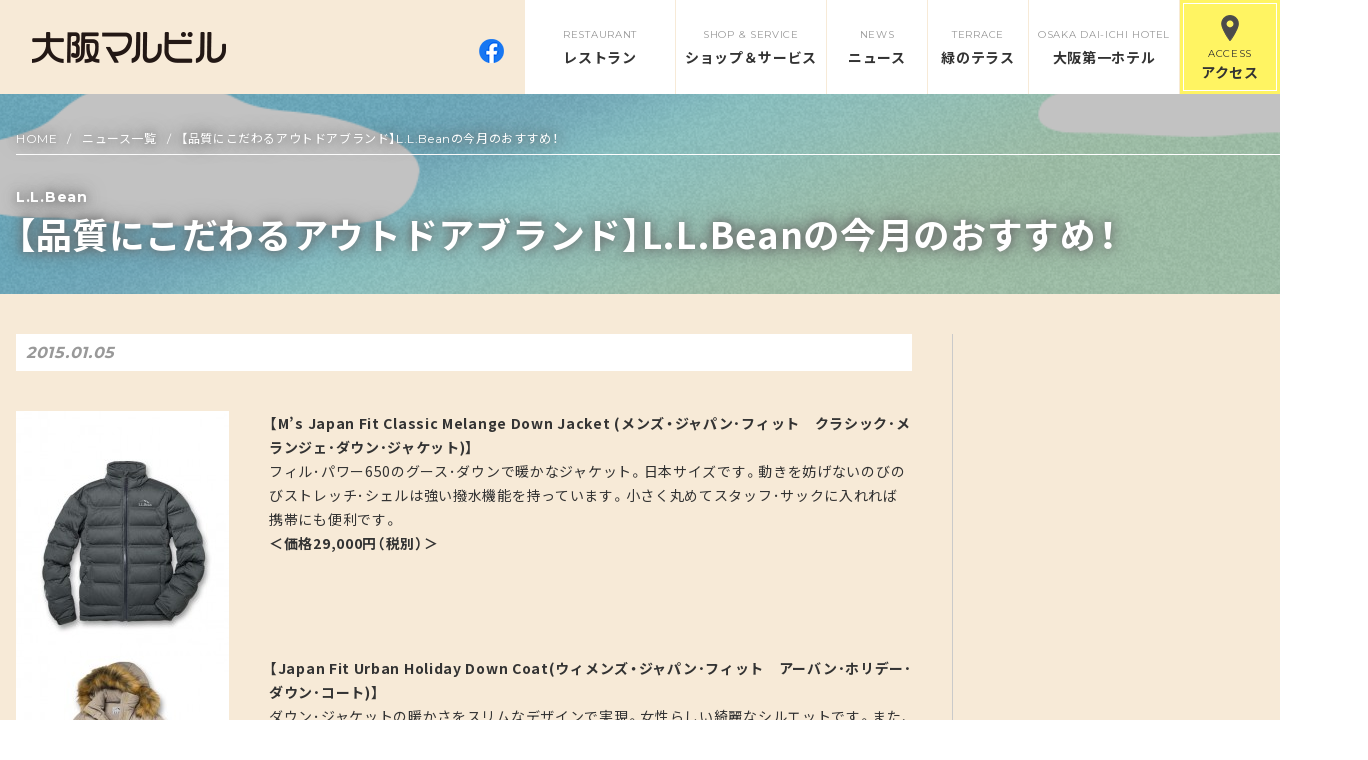

--- FILE ---
content_type: text/html; charset=UTF-8
request_url: https://www.marubiru.com/6815
body_size: 8660
content:
<!DOCTYPE HTML>
<html lang="ja">
<head>
<!-- Google tag (gtag.js) -->
<script async src="https://www.googletagmanager.com/gtag/js?id=G-FYNFFF8J2Y"></script>
<script>
  window.dataLayer = window.dataLayer || [];
  function gtag(){dataLayer.push(arguments);}
  gtag('js', new Date());

  gtag('config', 'G-FYNFFF8J2Y');
</script>
<meta charset="UTF-8">
<meta name="viewport" content="width=device-width, initial-scale=1.0" />
<meta name="format-detection" content="telephone=no">
<link rel="shortcut icon" href="https://www.marubiru.com/wp-content/themes/marubiru/img/favicon.ico">

<!-- noindex指定 -->

<!-- CSS -->
<link rel="stylesheet" href="https://www.marubiru.com/wp-content/themes/marubiru/style.css" media="all"><!-- reset.css -->
<link rel="stylesheet" href="https://www.marubiru.com/wp-content/themes/marubiru/css/common.css" media="all">








<link rel="stylesheet" href="https://www.marubiru.com/wp-content/themes/marubiru/css/news.css" media="all">








<script src="https://www.marubiru.com/wp-content/themes/marubiru/js/picturefill.min.js"></script>
<script>
	// Picture element HTML5 shiv
	document.createElement( "picture" );
</script>

<!-- title設定 -->
<title>  【品質にこだわるアウトドアブランド】L.L.Beanの今月のおすすめ！ | ＜公式＞大阪マルビル | 大阪駅より徒歩3分
</title>

<meta name="keywords" content="大阪,レストラン,ホテル,梅田,宴会,パーティ,クーポン,大阪駅,大阪マルビル,マルビル,大阪第一ホテル
">

<meta name="description" content="JR大阪駅前、大阪マルビル のニュース。館内各店のお知らせ、最新ニュースをお届けします。
">

<meta name='robots' content='max-image-preview:large' />
<link rel='dns-prefetch' href='//ajax.googleapis.com' />
<link rel='stylesheet' id='wp-block-library-css' href='https://www.marubiru.com/wp-includes/css/dist/block-library/style.min.css?ver=6.2.8' type='text/css' media='all' />
<link rel='stylesheet' id='classic-theme-styles-css' href='https://www.marubiru.com/wp-includes/css/classic-themes.min.css?ver=6.2.8' type='text/css' media='all' />
<style id='global-styles-inline-css' type='text/css'>
body{--wp--preset--color--black: #000000;--wp--preset--color--cyan-bluish-gray: #abb8c3;--wp--preset--color--white: #ffffff;--wp--preset--color--pale-pink: #f78da7;--wp--preset--color--vivid-red: #cf2e2e;--wp--preset--color--luminous-vivid-orange: #ff6900;--wp--preset--color--luminous-vivid-amber: #fcb900;--wp--preset--color--light-green-cyan: #7bdcb5;--wp--preset--color--vivid-green-cyan: #00d084;--wp--preset--color--pale-cyan-blue: #8ed1fc;--wp--preset--color--vivid-cyan-blue: #0693e3;--wp--preset--color--vivid-purple: #9b51e0;--wp--preset--gradient--vivid-cyan-blue-to-vivid-purple: linear-gradient(135deg,rgba(6,147,227,1) 0%,rgb(155,81,224) 100%);--wp--preset--gradient--light-green-cyan-to-vivid-green-cyan: linear-gradient(135deg,rgb(122,220,180) 0%,rgb(0,208,130) 100%);--wp--preset--gradient--luminous-vivid-amber-to-luminous-vivid-orange: linear-gradient(135deg,rgba(252,185,0,1) 0%,rgba(255,105,0,1) 100%);--wp--preset--gradient--luminous-vivid-orange-to-vivid-red: linear-gradient(135deg,rgba(255,105,0,1) 0%,rgb(207,46,46) 100%);--wp--preset--gradient--very-light-gray-to-cyan-bluish-gray: linear-gradient(135deg,rgb(238,238,238) 0%,rgb(169,184,195) 100%);--wp--preset--gradient--cool-to-warm-spectrum: linear-gradient(135deg,rgb(74,234,220) 0%,rgb(151,120,209) 20%,rgb(207,42,186) 40%,rgb(238,44,130) 60%,rgb(251,105,98) 80%,rgb(254,248,76) 100%);--wp--preset--gradient--blush-light-purple: linear-gradient(135deg,rgb(255,206,236) 0%,rgb(152,150,240) 100%);--wp--preset--gradient--blush-bordeaux: linear-gradient(135deg,rgb(254,205,165) 0%,rgb(254,45,45) 50%,rgb(107,0,62) 100%);--wp--preset--gradient--luminous-dusk: linear-gradient(135deg,rgb(255,203,112) 0%,rgb(199,81,192) 50%,rgb(65,88,208) 100%);--wp--preset--gradient--pale-ocean: linear-gradient(135deg,rgb(255,245,203) 0%,rgb(182,227,212) 50%,rgb(51,167,181) 100%);--wp--preset--gradient--electric-grass: linear-gradient(135deg,rgb(202,248,128) 0%,rgb(113,206,126) 100%);--wp--preset--gradient--midnight: linear-gradient(135deg,rgb(2,3,129) 0%,rgb(40,116,252) 100%);--wp--preset--duotone--dark-grayscale: url('#wp-duotone-dark-grayscale');--wp--preset--duotone--grayscale: url('#wp-duotone-grayscale');--wp--preset--duotone--purple-yellow: url('#wp-duotone-purple-yellow');--wp--preset--duotone--blue-red: url('#wp-duotone-blue-red');--wp--preset--duotone--midnight: url('#wp-duotone-midnight');--wp--preset--duotone--magenta-yellow: url('#wp-duotone-magenta-yellow');--wp--preset--duotone--purple-green: url('#wp-duotone-purple-green');--wp--preset--duotone--blue-orange: url('#wp-duotone-blue-orange');--wp--preset--font-size--small: 13px;--wp--preset--font-size--medium: 20px;--wp--preset--font-size--large: 36px;--wp--preset--font-size--x-large: 42px;--wp--preset--spacing--20: 0.44rem;--wp--preset--spacing--30: 0.67rem;--wp--preset--spacing--40: 1rem;--wp--preset--spacing--50: 1.5rem;--wp--preset--spacing--60: 2.25rem;--wp--preset--spacing--70: 3.38rem;--wp--preset--spacing--80: 5.06rem;--wp--preset--shadow--natural: 6px 6px 9px rgba(0, 0, 0, 0.2);--wp--preset--shadow--deep: 12px 12px 50px rgba(0, 0, 0, 0.4);--wp--preset--shadow--sharp: 6px 6px 0px rgba(0, 0, 0, 0.2);--wp--preset--shadow--outlined: 6px 6px 0px -3px rgba(255, 255, 255, 1), 6px 6px rgba(0, 0, 0, 1);--wp--preset--shadow--crisp: 6px 6px 0px rgba(0, 0, 0, 1);}:where(.is-layout-flex){gap: 0.5em;}body .is-layout-flow > .alignleft{float: left;margin-inline-start: 0;margin-inline-end: 2em;}body .is-layout-flow > .alignright{float: right;margin-inline-start: 2em;margin-inline-end: 0;}body .is-layout-flow > .aligncenter{margin-left: auto !important;margin-right: auto !important;}body .is-layout-constrained > .alignleft{float: left;margin-inline-start: 0;margin-inline-end: 2em;}body .is-layout-constrained > .alignright{float: right;margin-inline-start: 2em;margin-inline-end: 0;}body .is-layout-constrained > .aligncenter{margin-left: auto !important;margin-right: auto !important;}body .is-layout-constrained > :where(:not(.alignleft):not(.alignright):not(.alignfull)){max-width: var(--wp--style--global--content-size);margin-left: auto !important;margin-right: auto !important;}body .is-layout-constrained > .alignwide{max-width: var(--wp--style--global--wide-size);}body .is-layout-flex{display: flex;}body .is-layout-flex{flex-wrap: wrap;align-items: center;}body .is-layout-flex > *{margin: 0;}:where(.wp-block-columns.is-layout-flex){gap: 2em;}.has-black-color{color: var(--wp--preset--color--black) !important;}.has-cyan-bluish-gray-color{color: var(--wp--preset--color--cyan-bluish-gray) !important;}.has-white-color{color: var(--wp--preset--color--white) !important;}.has-pale-pink-color{color: var(--wp--preset--color--pale-pink) !important;}.has-vivid-red-color{color: var(--wp--preset--color--vivid-red) !important;}.has-luminous-vivid-orange-color{color: var(--wp--preset--color--luminous-vivid-orange) !important;}.has-luminous-vivid-amber-color{color: var(--wp--preset--color--luminous-vivid-amber) !important;}.has-light-green-cyan-color{color: var(--wp--preset--color--light-green-cyan) !important;}.has-vivid-green-cyan-color{color: var(--wp--preset--color--vivid-green-cyan) !important;}.has-pale-cyan-blue-color{color: var(--wp--preset--color--pale-cyan-blue) !important;}.has-vivid-cyan-blue-color{color: var(--wp--preset--color--vivid-cyan-blue) !important;}.has-vivid-purple-color{color: var(--wp--preset--color--vivid-purple) !important;}.has-black-background-color{background-color: var(--wp--preset--color--black) !important;}.has-cyan-bluish-gray-background-color{background-color: var(--wp--preset--color--cyan-bluish-gray) !important;}.has-white-background-color{background-color: var(--wp--preset--color--white) !important;}.has-pale-pink-background-color{background-color: var(--wp--preset--color--pale-pink) !important;}.has-vivid-red-background-color{background-color: var(--wp--preset--color--vivid-red) !important;}.has-luminous-vivid-orange-background-color{background-color: var(--wp--preset--color--luminous-vivid-orange) !important;}.has-luminous-vivid-amber-background-color{background-color: var(--wp--preset--color--luminous-vivid-amber) !important;}.has-light-green-cyan-background-color{background-color: var(--wp--preset--color--light-green-cyan) !important;}.has-vivid-green-cyan-background-color{background-color: var(--wp--preset--color--vivid-green-cyan) !important;}.has-pale-cyan-blue-background-color{background-color: var(--wp--preset--color--pale-cyan-blue) !important;}.has-vivid-cyan-blue-background-color{background-color: var(--wp--preset--color--vivid-cyan-blue) !important;}.has-vivid-purple-background-color{background-color: var(--wp--preset--color--vivid-purple) !important;}.has-black-border-color{border-color: var(--wp--preset--color--black) !important;}.has-cyan-bluish-gray-border-color{border-color: var(--wp--preset--color--cyan-bluish-gray) !important;}.has-white-border-color{border-color: var(--wp--preset--color--white) !important;}.has-pale-pink-border-color{border-color: var(--wp--preset--color--pale-pink) !important;}.has-vivid-red-border-color{border-color: var(--wp--preset--color--vivid-red) !important;}.has-luminous-vivid-orange-border-color{border-color: var(--wp--preset--color--luminous-vivid-orange) !important;}.has-luminous-vivid-amber-border-color{border-color: var(--wp--preset--color--luminous-vivid-amber) !important;}.has-light-green-cyan-border-color{border-color: var(--wp--preset--color--light-green-cyan) !important;}.has-vivid-green-cyan-border-color{border-color: var(--wp--preset--color--vivid-green-cyan) !important;}.has-pale-cyan-blue-border-color{border-color: var(--wp--preset--color--pale-cyan-blue) !important;}.has-vivid-cyan-blue-border-color{border-color: var(--wp--preset--color--vivid-cyan-blue) !important;}.has-vivid-purple-border-color{border-color: var(--wp--preset--color--vivid-purple) !important;}.has-vivid-cyan-blue-to-vivid-purple-gradient-background{background: var(--wp--preset--gradient--vivid-cyan-blue-to-vivid-purple) !important;}.has-light-green-cyan-to-vivid-green-cyan-gradient-background{background: var(--wp--preset--gradient--light-green-cyan-to-vivid-green-cyan) !important;}.has-luminous-vivid-amber-to-luminous-vivid-orange-gradient-background{background: var(--wp--preset--gradient--luminous-vivid-amber-to-luminous-vivid-orange) !important;}.has-luminous-vivid-orange-to-vivid-red-gradient-background{background: var(--wp--preset--gradient--luminous-vivid-orange-to-vivid-red) !important;}.has-very-light-gray-to-cyan-bluish-gray-gradient-background{background: var(--wp--preset--gradient--very-light-gray-to-cyan-bluish-gray) !important;}.has-cool-to-warm-spectrum-gradient-background{background: var(--wp--preset--gradient--cool-to-warm-spectrum) !important;}.has-blush-light-purple-gradient-background{background: var(--wp--preset--gradient--blush-light-purple) !important;}.has-blush-bordeaux-gradient-background{background: var(--wp--preset--gradient--blush-bordeaux) !important;}.has-luminous-dusk-gradient-background{background: var(--wp--preset--gradient--luminous-dusk) !important;}.has-pale-ocean-gradient-background{background: var(--wp--preset--gradient--pale-ocean) !important;}.has-electric-grass-gradient-background{background: var(--wp--preset--gradient--electric-grass) !important;}.has-midnight-gradient-background{background: var(--wp--preset--gradient--midnight) !important;}.has-small-font-size{font-size: var(--wp--preset--font-size--small) !important;}.has-medium-font-size{font-size: var(--wp--preset--font-size--medium) !important;}.has-large-font-size{font-size: var(--wp--preset--font-size--large) !important;}.has-x-large-font-size{font-size: var(--wp--preset--font-size--x-large) !important;}
.wp-block-navigation a:where(:not(.wp-element-button)){color: inherit;}
:where(.wp-block-columns.is-layout-flex){gap: 2em;}
.wp-block-pullquote{font-size: 1.5em;line-height: 1.6;}
</style>
<link rel="https://api.w.org/" href="https://www.marubiru.com/wp-json/" /><link rel="alternate" type="application/json" href="https://www.marubiru.com/wp-json/wp/v2/posts/6815" /><link rel="EditURI" type="application/rsd+xml" title="RSD" href="https://www.marubiru.com/xmlrpc.php?rsd" />
<link rel="wlwmanifest" type="application/wlwmanifest+xml" href="https://www.marubiru.com/wp-includes/wlwmanifest.xml" />
<meta name="generator" content="WordPress 6.2.8" />
<link rel="canonical" href="https://www.marubiru.com/6815" />
<link rel='shortlink' href='https://www.marubiru.com/?p=6815' />
<link rel="alternate" type="application/json+oembed" href="https://www.marubiru.com/wp-json/oembed/1.0/embed?url=https%3A%2F%2Fwww.marubiru.com%2F6815" />
<link rel="alternate" type="text/xml+oembed" href="https://www.marubiru.com/wp-json/oembed/1.0/embed?url=https%3A%2F%2Fwww.marubiru.com%2F6815&#038;format=xml" />

</head>

<body class="post-template-default single single-post postid-6815 single-format-standard">

<!-- Google Tag Manager -->
<noscript><iframe src="//www.googletagmanager.com/ns.html?id=GTM-5F3WP6"
height="0" width="0"
style="display:none;visibility:hidden"></iframe></noscript>
<script>(function(w,d,s,l,i){w[l]=w[l]||[];w[l].push({'gtm.start':
new Date().getTime(),event:'gtm.js'});var f=d.getElementsByTagName(s)[0],
j=d.createElement(s),dl=l!='dataLayer'?'&l='+l:'';j.async=true;j.src=
'//www.googletagmanager.com/gtm.js?id='+i+dl;f.parentNode.insertBefore(j,f);
})(window,document,'script','dataLayer','GTM-5F3WP6');</script>
<!-- End Google Tag Manager -->

<script>
	(function(i,s,o,g,r,a,m){i['GoogleAnalyticsObject']=r;i[r]=i[r]||function(){
	(i[r].q=i[r].q||[]).push(arguments)},i[r].l=1*new Date();a=s.createElement(o),
	m=s.getElementsByTagName(o)[0];a.async=1;a.src=g;m.parentNode.insertBefore(a,m)
	})(window,document,'script','https://www.google-analytics.com/analytics.js','ga');
	ga('create', 'UA-4087203-2', 'auto');
	ga('send', 'pageview');
</script>

<!-- Yahoo Code for your Target List Yahooスポンサードサーチリマーケティングタグ(全ページ) -->
<script type="text/javascript">
/* <![CDATA[ */
var yahoo_ss_retargeting_id = 1001022020;
var yahoo_sstag_custom_params = window.yahoo_sstag_params;
var yahoo_ss_retargeting = true;
/* ]]> */
</script>
<script type="text/javascript" src="https://s.yimg.jp/images/listing/tool/cv/conversion.js">
</script>
<noscript>
<div style="display:inline;">
<img height="1" width="1" style="border-style:none;" alt="" src="https://b97.yahoo.co.jp/pagead/conversion/1001022020/?guid=ON&script=0&disvt=false"/>
</div>
</noscript>
<!-- End Yahoo Code for your Target List -->

<!-- Facebook Pixel Code Facebookピクセルタグ(全ページ) -->
<script>
  !function(f,b,e,v,n,t,s)
  {if(f.fbq)return;n=f.fbq=function(){n.callMethod?
  n.callMethod.apply(n,arguments):n.queue.push(arguments)};
  if(!f._fbq)f._fbq=n;n.push=n;n.loaded=!0;n.version='2.0';
  n.queue=[];t=b.createElement(e);t.async=!0;
  t.src=v;s=b.getElementsByTagName(e)[0];
  s.parentNode.insertBefore(t,s)}(window, document,'script',
  'https://connect.facebook.net/en_US/fbevents.js');
  fbq('init', '1426507824262372');
  fbq('track', 'PageView');
</script>
<noscript><img height="1" width="1" style="display:none"
  src="https://www.facebook.com/tr?id=1426507824262372&ev=PageView&noscript=1"
/></noscript>
<!-- End Facebook Pixel Code -->



<div class="md_layermenu">
	<nav role="navigation">
		<ul>
			<!--<li><a href="/floorguide/floor1"><i>FLOOR GUIDE</i><em>フロアガイド</em></a></li>-->
			<li><a href="/restaurant/"><i>RESTAURANT</i><em>レストラン</em></a></li>
			<li><a href="/shop-and-service/"><i>SHOP &amp; SERVICE</i><em>ショップ＆サービス</em></a></li>
			<li><a href="/news/"><i>NEWS</i><em>ニュース</em></a></li>
			<!--<li><a href="/coupon/"><i>COUPON</i><em>クーポン</em></a></li>-->
			<li><a href="/terrace/"><i>TERRACE</i><em>緑のテラス</em></a></li>
			<li><a href="https://www.osakadaiichi.co.jp/" target="_blank"><i>OSAKA DAI-ICHI HOTEL</i><em>大阪第一ホテル</em></a></li>
			<li><a href="/access/"><p><i>ACCESS</i><em>アクセス</em></p></a></li>
			<li><p class="md_btn_fb"><a href="https://www.facebook.com/OsakaMarubiru/" target="_blank"><img src="https://www.marubiru.com/wp-content/themes/marubiru/img/common/icn_fb_2.png" alt="facebook"></a></p></li>
		</ul>
	</nav>
</div>

<header class="l_header" role="banner">
	<h1 class="is_pc"><a href="/"><img src="https://www.marubiru.com/wp-content/themes/marubiru/img/common/h1_logo.png" alt="大阪マルビル"></a></h1>
	<h1 class="is_sp"><a href="/"><img src="https://www.marubiru.com/wp-content/themes/marubiru/img/common/h1_logo_sp.jpg" alt="大阪マルビル"></a></h1>
	<div class="md_sp_menu">
		<p class="md_btn_access"><a href="/access/"><i>ACCESS</i></a></p>
		<p class="md_btn_menu"><span></span><span></span><span></span><i>MENU</i></p>
	</div>
	<nav role="navigation">
		<p class="md_btn_fb"><a href="https://www.facebook.com/OsakaMarubiru/" target="_blank"><img src="https://www.marubiru.com/wp-content/themes/marubiru/img/common/icn_fb_2.png" alt="facebook"></a></p>
		<ul class="md_gnavi">
			<!--<li><a href="/floorguide/floor1"><i>FLOOR GUIDE</i><em>フロアガイド</em></a></li>-->
			<li><a href="/restaurant/"><i>RESTAURANT</i><em>レストラン</em></a></li>
			<li><a href="/shop-and-service/"><i>SHOP &amp; SERVICE</i><em>ショップ＆サービス</em></a></li>
			<li><a href="/news/"><i>NEWS</i><em>ニュース</em></a></li>
			<!--<li><a href="/coupon/"><i>COUPON</i><em>クーポン</em></a></li>-->
			<li><a href="/terrace/"><i>TERRACE</i><em>緑のテラス</em></a></li>
			<li><a href="https://www.osakadaiichi.co.jp/" target="_blank"><i>OSAKA DAI-ICHI HOTEL</i><em>大阪第一ホテル</em></a></li>
			<li><a href="/access/"><p><i>ACCESS</i><em>アクセス</em></p></a></li>
		</ul>
	</nav>
</header>

<div class="md_page_ttl">
	<ol class="md_bread">
		<li><a href="/">HOME</a></li>
		<li><a href="/news/">ニュース一覧</a></li>
		<li>【品質にこだわるアウトドアブランド】L.L.Beanの今月のおすすめ！</li>
	</ol>
	<i>L.L.Bean</i>
	<h1>【品質にこだわるアウトドアブランド】L.L.Beanの今月のおすすめ！</h1>
</div>

<main role="main">
	<div class="md_entry_wrap">
		<section class="md_entry">
			<time>2015.01.05</time>
			<p class="llbean"><a href="http://www.marubiru.com/wp-content/uploads/LL15_01_01.jpg"><img decoding="async" src="http://www.marubiru.com/wp-content/uploads/LL15_01_01-213x245.jpg" alt="メンズ・ジャパン･フィット　クラシック･メランジェ･ダウン･ジャケット" title="メンズ・ジャパン･フィット　クラシック･メランジェ･ダウン･ジャケット" width="213" height="245" class="alignleft size-medium wp-image-6821" srcset="https://www.marubiru.com/wp-content/uploads/LL15_01_01-213x245.jpg 213w, https://www.marubiru.com/wp-content/uploads/LL15_01_01-538x618.jpg 538w, https://www.marubiru.com/wp-content/uploads/LL15_01_01.jpg 550w" sizes="(max-width: 213px) 100vw, 213px" /></a><strong>【M&#8217;s Japan Fit Classic Melange Down Jacket (メンズ・ジャパン･フィット　クラシック･メランジェ･ダウン･ジャケット)】</strong><br />
フィル･パワー650のグース･ダウンで暖かなジャケット。日本サイズです。動きを妨げないのびのびストレッチ･シェルは強い撥水機能を持っています。小さく丸めてスタッフ･サックに入れれば携帯にも便利です。<br />
<strong>＜価格29,000円（税別）＞</strong></p>
<div style="clear: both;"></div>
<p><a href="http://www.marubiru.com/wp-content/uploads/LL15_01_02.jpg"><img decoding="async" loading="lazy" src="http://www.marubiru.com/wp-content/uploads/LL15_01_02-213x245.jpg" alt="ウィメンズ・ジャパン･フィット　アーバン･ホリデー･ダウン･コート" title="ウィメンズ・ジャパン･フィット　アーバン･ホリデー･ダウン･コート" width="213" height="245" class="alignleft size-medium wp-image-6822" srcset="https://www.marubiru.com/wp-content/uploads/LL15_01_02-213x245.jpg 213w, https://www.marubiru.com/wp-content/uploads/LL15_01_02-538x618.jpg 538w, https://www.marubiru.com/wp-content/uploads/LL15_01_02.jpg 550w" sizes="(max-width: 213px) 100vw, 213px" /></a><strong>【Japan Fit Urban Holiday Down Coat(ウィメンズ・ジャパン･フィット　アーバン･ホリデー･ダウン･コート)】</strong><br />
ダウン･ジャケットの暖かさをスリムなデザインで実現。女性らしい綺麗なシルエットです。また、700フィル･パワーの高品質ダウンで抜群の暖かさと軽さを兼ね備えるカジュアルコートです。撥水性があり多少の雨にも対応しております。<br />
<strong>＜価格29,000円（税別）＞</strong></p>
<p>是非、ご試着しに遊びに来てください！</p>
			<ul class="md_prevnext_link">
				<li class="is_prev"><a href="https://www.marubiru.com/6804" rel="prev">前へ</a></li>
				<li class="is_all"><a href="/news/">一覧はこちら</a></li>				<li class="is_next"><a href="https://www.marubiru.com/6858" rel="next">次へ</a></li>
			</ul>
		</section>

		<div class="md_entry_side">
			<div class="md_store_detail">
								
				
																							
							</div>
			<!--<div class="md_side_floorguide is_pc">
				<h2 class="is_mark">フロアガイド</h2>
				<div class="md_floorguide_map">
					<ul class="md_high">
						<li><a href="/floorguide/floor30">30F</a></li>
						<li><a href="/floorguide/floor28/">28F</a></li>
					</ul>
					<ul class="md_low">
						<li><a href="/floorguide/floor10/">10F</a></li>
						<li><a href="/floorguide/floor8/">8F</a></li>
						<li><a href="/floorguide/floor7/">7F</a></li>
						<li><a href="https://www.osakadaiichi.co.jp/banquet/" target="_blank">6F</a></li>
						<li><a href="/floorguide/floor5/">5F</a></li>
						<li><a href="/floorguide/floor4/">4F</a></li>
						<li><a href="/floorguide/floor3/">3F</a></li>
						<li><a href="/floorguide/floor2/">2F</a></li>
						<li><a href="/floorguide/floor1/">1F</a></li>
					</ul>
					<ul class="md_under">
						<li><a href="/floorguide/floorb1/">B1F</a></li>
						<li><a href="/floorguide/floorb2/">B2F</a></li>
					</ul>
				</div>
			</div>-->

			<!--<div class="md_side_holiday">--><!--<div class="md_side_holiday yearend"> 年末年始だけyearendクラスつける-->
				<!--<div class="md_ttl_wrap">--><!--<div class="md_ttl_wrap yearend"> 年末年始だけyearendクラスつける-->
					<!--<h2 class="is_mark">定休日のご案内</h2>-->
					<!--<p class="md_btn_more is_trans">＞ その他の店舗はこちら</p>-->
				<!--</div>-->
				<!--<p class="md_btn_other"><a href="https://www.marubiru.com/wp-content/uploads/marubiru202223.pdf" target="_blank">＞ 年末年始営業のお知らせ</a></p>-->
				<!--<p class="md_btn_none">※天候・災害等の理由により、一部臨時休業や短縮営業を行う場合がございます。詳細は直接店舗までお問い合わせください。</p>-->
               <!-- <dl>-->
					<!--<dt>大阪第一ホテル</dt>
					<dd>年中無休</dd>-->
					<!--<dt>各店舗</dt><!--定休日single.phpも更新する-->
					<!--<dd>店舗により異なります。</dd>-->
					<!--<dd>次の定休日は6/20（月）です。</dd>-->
					<!--<dd>次の定休日は12/31（土）です。</dd>-->
					<!--<dd>次の定休日は12/31（土）、<br>2023/1/1（日）です。</dd>-->
					<!--<dd class="pb0">次の定休日は12/31（土）、<br>2023/1/1（日）です。</dd>-->
					<!--<dd class="caption">※12/31（金）のみタワーレコード・魔女の家は営業</dd>-->
					<!--<dt>B2F店舗</dt>-->
					<!--<dd>次の定休日は6/17（月）です。</dd>-->
					<!--<dd>次の定休日は12/31（火）、<br>2020/1/1（水）です。</dd>-->
					<!--<dt>B1店舗</dt>
					<dd>次の定休日は12/31（金）です。</dd>
					<dt>B2F店舗</dt>
					<dd>次の定休日は6/14（月）です。</dd>-->
				<!--</dl>-->
				<!--<dl class="md_more_content">

					<dt>その他の店舗</dt>
					<dd>店舗により異なります。</dd>
				</dl>-->
			<!--</div>-->

		</div>
	</div>
</main>



<p class="md_pagetop"><a href="#">ページトップへ戻る</a></p>

<footer class="l_footer" role="contentinfo">
	<section class="md_daiwa">
		<div class="md_inner">
			<div class="md_ttl_wrap">
				<p>大和ハウスグループ<br>Life領域</p>
				<p class="md_btn"><a href="http://www.daiwahouse.com/businessfield/life/" target="_blank">詳細</a></p>
			</div>
			<!--<ul>
				<li>大和ハウスグループLife領域　<a href="http://www.daiwahouse.com/businessfield/life/" target="_blank">詳細<i class="fa fa-external-link"></i></a></li>
				<li>大和ハウス工業（<a href="//www.daiwahouse.co.jp/robot/" target="_blank"><i class="fa fa-external-link"></i>介護ロボット</a>）</li>
				<li>ロイヤルホームセンター（<a href="https://www.royal-hc.co.jp/" target="_blank"><i class="fa fa-external-link"></i>ホームセンター</a>）</li>
				<li>大和リゾート（<a href="//www.daiwaresort.jp/" target="_blank"><i class="fa fa-external-link"></i>リゾートホテル</a>・<a href="http://www.daiwaroyalhotel.jp/" target="_blank"><i class="fa fa-external-link"></i>シティ・ビジネスホテル</a>）</li>
				<li>ダイワロイヤルゴルフ（<a href="//www.daiwaroyalgolf.jp/" target="_blank"><i class="fa fa-external-link"></i>ゴルフ</a>）</li>
				<li>大和ハウスライフサポート（<a href="https://www.dhls.jp/" target="_blank"><i class="fa fa-external-link"></i>老人ホーム</a>）</li>
				<li>西脇ロイヤルホテル（<a href="http://www.nishiwaki-royalhotel.jp/" target="_blank"><i class="fa fa-external-link"></i>西脇 ホテル</a>）</li>
				<li>スポーツクラブNAS（<a href="//www.nas-club.co.jp/" target="_blank"><i class="fa fa-external-link"></i>フィットネス</a>）</li>
				<li>大和ハウスフィナンシャル（<a href="http://www.daiwahousefinancial.co.jp/" target="_blank"><i class="fa fa-external-link"></i>クレジットカード</a>）</li>
				<li>大和ハウスインシュアランス（<a href="//www.daiwahouse-ins.jp/" target="_blank"><i class="fa fa-external-link"></i>保険</a>）</li>
				<li>コスモスホテルマネジメント（<a href="https://mimaruhotels.com/" target="_blank"><i class="fa fa-external-link"></i>アパートメントホテル</a>）</li>
			</ul>-->
			<ul>
				<li>大和ハウスグループLife領域　<a href="http://www.daiwahouse.com/businessfield/life/" target="_blank">詳細<i class="fa fa-external-link"></i></a></li>
				<li>大和ハウス工業（<a href="https://www.daiwahouse.co.jp/robot/" target="_blank"><i class="fa fa-external-link" aria-hidden="true"></i>介護ロボット</a>）</li>
				<li>大和ハウスインシュアランス（<a href="https://www.daiwahouse-ins.jp/" target="_blank"><i class="fa fa-external-link" aria-hidden="true"></i>保険</a>）</li>
				<li>大和ハウスパーキング（<a href="https://www.dh-parking.co.jp/parking/" target="_blank"><i class="fa fa-external-link" aria-hidden="true"></i>駐車場事業</a>）</li>
				<li>大和ハウスフィナンシャル（<a href="https://www.daiwahousefinancial.co.jp/entry/index.html" target="_blank"><i class="fa fa-external-link" aria-hidden="true"></i>クレジットカード</a><br>
				<a href="https://www.daiwahousefinancial.co.jp/multi-payment/" target="_blank"><i class="fa fa-external-link" aria-hidden="true"></i>キャッシュレス事業</a>）</li>
				<li>大和ハウスブルーム（<a href="https://www.daiwahousebloom.jp/" target="_blank"><i class="fa fa-external-link" aria-hidden="true"></i>胡蝶蘭栽培</a>）</li>
				<li>大和ハウスライフサポート（<a href="https://www.dhls.jp/" target="_blank"><i class="fa fa-external-link" aria-hidden="true"></i>老人ホーム</a>）</li>
				<li>大和ハウスリアルティマネジメント（<a href="https://www.dh-realty.co.jp/hotel/" target="_blank"><i class="fa fa-external-link" aria-hidden="true"></i>シティ・ビジネスホテル</a>）</li>
				<li>大和ライフネクスト（<a href="https://www.daiwalifenext.co.jp/" target="_blank"><i class="fa fa-external-link" aria-hidden="true"></i>マンション管理</a>）</li>
				<li>大和リース（<a href="https://www.daiwalease.co.jp/ls/carlease.html" target="_blank"><i class="fa fa-external-link" aria-hidden="true"></i>カーリース</a>）</li>
				<li>大和リゾート（<a href="https://www.daiwaresort.jp/" target="_blank"><i class="fa fa-external-link" aria-hidden="true"></i>リゾートホテル</a>）</li>
				<li>大和リビングケア（<a href="https://www.daiwaliving-care.co.jp/" target="_blank"><i class="fa fa-external-link" aria-hidden="true"></i>介護・高齢者向け住宅運営</a>）</li>
				<li>ダイワロイヤルゴルフ（<a href="https://www.daiwaroyalgolf.jp/" target="_blank"><i class="fa fa-external-link" aria-hidden="true"></i>ゴルフ</a>）</li>
				<li>ダイワロイネットホテルズ（<a href="https://www.daiwaroynet.jp/" target="_blank"><i class="fa fa-external-link" aria-hidden="true"></i>ホテル運営</a>）</li>
				<li>コスモスホテルマネジメント（<a href="https://www.cigr.co.jp/chm/" target="_blank"><i class="fa fa-external-link" aria-hidden="true"></i>アパートメントホテル</a>）</li>
				<li>伸和エージェンシー（<a href="https://www.royaltour.jp/" target="_blank"><i class="fa fa-external-link" aria-hidden="true"></i>旅行</a>）</li>
				<li>スポーツクラブNAS（<a href="https://www.nas-club.co.jp/" target="_blank"><i class="fa fa-external-link" aria-hidden="true"></i>フィットネス</a>）</li>
				<li>西脇ロイヤルホテル（<a href="https://www.nishiwaki-royalhotel.jp/" target="_blank"><i class="fa fa-external-link" aria-hidden="true"></i>西脇 ホテル</a>）</li>
				<li>パーキングソリューションズ（<a href="https://www.parking-s.co.jp/" target="_blank"><i class="fa fa-external-link" aria-hidden="true"></i>パーキング機器開発・製造</a>）</li>
				<li>ファイン（<a href="https://fine-onlineshop.net/" target="_blank"><i class="fa fa-external-link" aria-hidden="true"></i>日用品・家庭用品EC</a>）</li>
				<li>メディアテック（<a href="https://www.mediatech.jp/" target="_blank"><i class="fa fa-external-link" aria-hidden="true"></i>ITソリューション</a>）</li>
				<li>ロイヤルホームセンター（<a href="https://www.royal-hc.co.jp/" target="_blank"><i class="fa fa-external-link" aria-hidden="true"></i>ホームセンター</a>）</li>
				<li>ワールドツール（アストロプロダクツ）（<a href="https://www.astro-p.co.jp/" target="_blank"><i class="fa fa-external-link" aria-hidden="true"></i>工具・DIY・整備用品</a>）</li>
				</li>
          </ul>

		</div>
	</section>

	<div class="md_footer">
		<div class="md_logo is_pc">
			<p><a href="/"><img src="https://www.marubiru.com/wp-content/themes/marubiru/img/common/img_footer_logo.png" alt="大阪マルビル"></a></p>
			<div>
				<ul>
					<li><a href="/floorguide/floor1">フロアガイド</a></li>
					<li><a href="/restaurant/">レストラン</a></li>
					<li><a href="/shop-and-service/">ショップ＆サービス</a></li>
					<li><a href="/news/">ニュース</a></li>
					<li><a href="/coupon/">クーポン</a></li>
					<li><a href="/terrace/">緑のテラス</a></li>
					<li><a href="https://www.osakadaiichi.co.jp/" target="_blank">大阪第一ホテル</a></li>
					<li><a href="/access/">アクセス</a></li>
					<li><a href="https://www.osakadaiichi.co.jp/information/company_info.html" target="_blank">会社概要</a></li>
					<li><a href="https://www.osakadaiichi.co.jp/inquiry/others.html" target="_blank">お問い合わせ</a></li>
				</ul>
				<ul>
					<li><a href="https://www.daiwahouse.co.jp/" target="_blank">大和ハウスグループ</a></li>
					<li><a href="https://www.osakadaiichi.co.jp/information/privacy_policy.html" target="_blank">個人情報保護方針</a></li>
				</ul>
			</div>
		</div>
		<div class="md_logo is_sp">
			<ul>
				<li><a href="https://www.daiwahouse.co.jp/" target="_blank">大和ハウスグループ</a></li>
				<li><a href="https://www.osakadaiichi.co.jp/information/privacy_policy.html" target="_blank">個人情報保護方針</a></li>
			</ul>
		</div>
		<div class="md_copy">
			<p><img src="https://www.marubiru.com/wp-content/themes/marubiru/img/common/img_footer_copy_logo.png" alt=""></p>
			<p>&copy;2002-<span class="copyright"></span> OSAKA MARUBIRU All rights reserved.</p>
		</div>
	</div>
</footer>
<div class="overlay pc-none"></div>

<script type='text/javascript' src='https://ajax.googleapis.com/ajax/libs/jquery/1.12.4/jquery.min.js' id='jquery-js'></script>

<!-- web font -->
<link rel="stylesheet" href="//cdn.jsdelivr.net/yakuhanjp/1.3.1/css/yakuhanjp.min.css">
<link rel="stylesheet" href="//fonts.googleapis.com/earlyaccess/notosansjp.css">
<link rel="stylesheet" href="//fonts.googleapis.com/css?family=Montserrat:400,500,700">
<link rel="stylesheet" href="//maxcdn.bootstrapcdn.com/font-awesome/4.4.0/css/font-awesome.min.css">


<!-- JS -->
<script type="text/javascript" src="https://www.marubiru.com/wp-content/themes/marubiru/js/common.js"></script>

<script>
	$('.md_more_content').hide();
	$('.md_btn_more').click(function() {
		$('.md_more_content').slideToggle();
	});

$(window).on('load',function () {
	$('.md_layermenu').hide();
	if (window.matchMedia("(max-width: 737px)").matches) {
		$('.md_daiwa ul').hide();
		$('.md_daiwa .md_ttl_wrap').click(function() {
			$('.md_daiwa ul').stop().slideToggle();
		});
		$('.l_header .md_btn_menu').click(function() {
			$(this).toggleClass('is_open');
			$('.md_layermenu').stop().slideToggle();
		});
	}
});
</script>

<script type="text/javascript" src="https://www.marubiru.com/wp-content/themes/marubiru/js/ofi.min.js"></script>
<script>
	objectFitImages('.is_fit');
</script>


	<script>
		$(window).on('load',function () {
			$('img[src^="http://www.marubiru.com/wp-content/uploads/"]').parent('a:not(.nopopup)').addClass("is_imglink");
		});
	</script>

	<link rel="stylesheet" href="https://www.marubiru.com/wp-content/themes/marubiru/css/magnific-popup.css">
	<script type="text/javascript" src="https://www.marubiru.com/wp-content/themes/marubiru/js/jquery.magnific-popup.min.js"></script>
	<script>
		$(window).on('load',function () {
			$('.is_imglink').magnificPopup({
				type: 'image',
				mainClass: 'mfp-fade',
				removalDelay: 200,
				preloader: false
			});
		});
	</script>


<!--
-->

</body>
</html>

--- FILE ---
content_type: text/css
request_url: https://www.marubiru.com/wp-content/themes/marubiru/style.css
body_size: 1167
content:
/*
Theme Name: marubiru
*/

@charset "utf-8";

body, div, ul, ol, li, h1, h2, h3, h4, h5, h6, pre, figure,  form, fieldset, input, textarea, p, blockquote, tbody, th, tr, td, dl, dt, dd {
	margin:0;
	padding:0;
}
* {
	box-sizing: border-box;
}

body {
	color: #333;
	font-size: 14px;
	letter-spacing: 0.05em;
	line-height: 1.75;
	font-family: "YakuHanJP", "Noto Sans JP", "メイリオ", Meiryo, "ヒラギノ角ゴ Pro W3", "Hiragino Kaku Gothic Pro", Osaka, sans-serif;
	min-width: 1368px;
	text-align: justify;
}
@media (max-width: 736px) {
	body {
		font-size: 12px;
		min-width: inherit;
	}
}
main {
	display: block;
}
h1, h2, h3, h4, h5, h6 {
	font-size: 100%;
	font-weight: normal;
}

ul {
	list-style: none;
	-webkit-margin-before: 0em;
	-webkit-margin-after: 0em;
	-webkit-margin-start: 0px;
	-webkit-margin-end: 0px;
	-webkit-padding-start: 0px;
}

li { list-style: none;}

table, tbody, tr, th, td { border-collapse: collapse;}

fieldset, img {
	border:0 none;
	margin: 0;
	padding: 0;
	vertical-align: middle;
}

address, caption, cite, code, dfn, em, i, th, var {
	font-style:normal;
	font-weight:normal;
}

article, aside, figure, footer, header,hgroup, nav, section { display:block; }

iframe[name="google_conversion_frame"] { position:absolute; height: 0; }

caption, th { text-align:left;}
q:before, q:after {	content:"";}
abbr, acronym , tbody , tr {border:0 none;}
select option { padding:0 0.5em;}
form label { cursor:pointer;}
button{
	background-color: transparent;
	border: none;
	cursor: pointer;
	outline: none;
	padding: 0;
	appearance: none;
}
hr {
	clear:both;
	margin:0;
	padding:0;
	visibility:hidden;
}
.clear { clear: both;}
.clearfix:after {
	clear:both;
	content:"";
	display:block;
}
a {
	color: #333;
	border: 0 none;
	outline:medium none;
	overflow:hidden;
	text-decoration: none;
	-webkit-transition: all 0.3s ease;
	-moz-transition: all 0.3s ease;
	-o-transition: all 0.3s ease;
	transition: all 0.3s ease;
}
a:focus, a:hover {
	color: #333;
	outline:medium none;
	text-decoration: none;
}

input,select {
	border: 0;
	vertical-align: middle;
	font-family: "YakuHanJP", "Noto Sans JP", "メイリオ", Meiryo, "ヒラギノ角ゴ Pro W3", "Hiragino Kaku Gothic Pro", Osaka, sans-serif;
	border-radius: 0;
	-webkit-border-radius: 0;
	-moz-border-radius: 0;
}
input[type=submit] {
	-webkit-appearance: none;
}
textarea {
	font-family: "YakuHanJP", "Noto Sans JP", "メイリオ", Meiryo, "ヒラギノ角ゴ Pro W3", "Hiragino Kaku Gothic Pro", Osaka, sans-serif;
	border-radius: 0;
	-webkit-border-radius: 0;
	-moz-border-radius: 0;
	-webkit-appearance: none;
}

.is_float_left {	float: left;}
.is_float_right { float: right;}
.is_float_none { float: none !important;}

.is_t_center{text-align: center !important;}
.is_t_left{text-align: left !important;}
.is_t_right{text-align: right !important;}

.b {font-weight: bold;}

.is_trans {
	-webkit-transition: all 0.3s ease;
	-moz-transition: all 0.3s ease;
	-o-transition: all 0.3s ease;
	transition: all 0.3s ease;
}



--- FILE ---
content_type: text/css
request_url: https://www.marubiru.com/wp-content/themes/marubiru/css/common.css
body_size: 3855
content:
@charset "utf-8";

.is_mont {
	font-family: "Montserrat", "YakuHanJP", "Noto Sans JP", "メイリオ", Meiryo, "ヒラギノ角ゴ Pro W3", "Hiragino Kaku Gothic Pro", Osaka, sans-serif;
}
.is_mark {
	background: linear-gradient(transparent 50%, #fff462 50%);
	display: inline-block;
}
@media (min-width: 737px) {
	.is_sp {
		display: none !important;
	}
}
@media (max-width: 736px) {
	.is_pc {
		display: none !important;
	}
}

.is_fit {
	font-family: 'object-fit: cover;';
	object-fit: cover;
}

/*---------------------------------------------

		header

--------------------------------------------- */
.l_header {
	background: #f7ead7;
	align-items: center;
	display: flex;
	justify-content: space-between;
	width: 100%;
	min-height: 93px;
	padding-left: 32px;
	position: fixed;
	z-index: 500;
}
.l_header .md_btn_access,
.l_header .md_btn_menu {
	display: none;
}
.l_header nav {
	align-items: center;
	display: flex;
	justify-content: flex-end;
}
.l_header .md_btn_fb {
	margin-right: 20px;
}
.l_header .md_btn_fb a {
	display: block;
}
.l_header .md_btn_fb a:hover {
	opacity: 0.8;
}
.l_header .md_gnavi {
	align-items: center;
	display: flex;
	justify-content: flex-end;
}
.l_header .md_gnavi li {
	line-height: 1;
	width: 150px;
	margin-left: 1px;
	text-align: center;
}
.l_header .md_gnavi li:nth-child(3),
.l_header .md_gnavi li:nth-child(4),
/*.l_header .md_gnavi li:nth-child(5),*/
/*.l_header .md_gnavi li:nth-child(6),*/
.l_header .md_gnavi li:last-child {
	width: 100px;
}
.l_header .md_gnavi li a {
	background: #fff;
	display: block;
	padding: 30px 0;
}
.l_header .md_gnavi li a:hover {
	background: #f7ead7;
}
.l_header .md_gnavi li:last-child a {
	background: #fff462;
	padding: 3px;
}
.l_header .md_gnavi li:last-child a:hover {
	background: #f7ead7;
}
.l_header .md_gnavi li:last-child a p {
	border: 1px solid #fff;
	padding: 11px 0;
}
.l_header .md_gnavi li:last-child a p:before {
	background: url(../img/common/icn_access.png) no-repeat center center;
	content: "";
	display: inline-block;
	width: 18px;
	height: 26px;
	margin-bottom: 7px;
}
.l_header .md_gnavi li i {
	color: #999;
	display: block;
	font-size: 71.4%;
	font-family: "Montserrat", "YakuHanJP", "Noto Sans JP", "メイリオ", Meiryo, "ヒラギノ角ゴ Pro W3", "Hiragino Kaku Gothic Pro", Osaka, sans-serif;
}
.l_header .md_gnavi li:last-child i {
	color: #333;
}
.l_header .md_gnavi li em {
	color: #333;
	display: block;
	font-weight: bold;
	margin-top: 10px;
}
.l_header .md_gnavi li:nth-child(7) em {
	letter-spacing: 0;
}
.l_header .md_gnavi li:last-child em {
	margin-top: 6px;
}
@media (min-width: 737px) {
	.md_layermenu {
		display: none;
	}
}
@media (max-width: 736px) {
	.l_header {
		background: #fff;
		border-bottom: 3px solid #b4b4b4;
		padding-bottom: 1.5px;
		display: flex;
		justify-content: space-between;
		min-height: inherit;
		padding-left: 0;
	}
	.l_header h1 img {
		zoom: 0.5;
	}
	.l_header .md_sp_menu {
		align-items: center;
		display: flex;
		justify-content: flex-end;
		line-height: 1;
		padding-top: 4px;
		padding-right: 16px;
	}
	.l_header .md_btn_access,
	.l_header .md_btn_menu {
		display: block;
	}
	.l_header .md_btn_access i,
	.l_header .md_btn_menu i {
		font-size: 66.6%;
		font-weight: 900;
		font-family: "Montserrat", "YakuHanJP", "Noto Sans JP", "メイリオ", Meiryo, "ヒラギノ角ゴ Pro W3", "Hiragino Kaku Gothic Pro", Osaka, sans-serif;
	}
	.l_header .md_btn_access a {
		display: block;
	}
	.l_header .md_btn_access a:before {
		background: url(../img/common/icn_access_sp.png) no-repeat center center;
		background-size: 14.5px 20.5px;
		content: "";
		display: block;
		width: 14.5px;
		height: 20.5px;
		margin: 0 auto;
	}
	.l_header .md_btn_menu {
		width: 25px;
		height: 30px;
		margin-left: 14px;
		position: relative;
	}
	.l_header .md_btn_menu span {
		background: #333;
		display: block;
		width: 25px;
		height: 2px;
		position: absolute;
		right: 0;
	}
	.l_header .md_btn_menu span:first-of-type {
		top: 0;
	}
	.l_header .md_btn_menu span:nth-of-type(2) {
		top: 8.5px;
	}
	.l_header .md_btn_menu span:last-of-type {
		top: 17px;
	}
	.l_header .md_btn_menu i {
		position: absolute;
		top: 24px;
		right: -2px;
	}
	.l_header nav {
		display: none;
	}
	.md_layermenu {
		background: #fff;
		display: none;
		width: 100%;
		height: 100vh;
		padding-top: 59.5px;
		position: fixed;
		top: 0;
		left: 0;
		z-index: 100;
	}
	.md_layermenu ul {
		align-items: flex-start;
		display: flex;
		flex-wrap: wrap;
		justify-content: flex-end;
		padding: 0 15px 15px;
		overflow: auto;
	}
	.md_layermenu ul li {
		border-bottom: 1px solid #ccc;
		line-height: 1.5;
		width: 100%;
	}
	.md_layermenu ul li:nth-last-child(2) {
		display: none;
	}
	.md_layermenu ul li:last-child {
		border-bottom: none;
	}
	.md_layermenu ul li a {
		background: #fff;
		display: block;
		padding: 15px 0;
	}
	.l_header .md_gnavi li i {
		color: #999;
		display: block;
		font-size: 71.4%;
		font-family: "Montserrat", "YakuHanJP", "Noto Sans JP", "メイリオ", Meiryo, "ヒラギノ角ゴ Pro W3", "Hiragino Kaku Gothic Pro", Osaka, sans-serif;
	}
	.md_layermenu ul li em {
		color: #333;
		display: block;
		font-weight: bold;
		margin-top: 0;
	}
}
@media (max-width: 320px) {
	.md_layermenu ul li a {
		padding: 10px 0;
	}
}

/*---------------------------------------------

		floorguide_map

--------------------------------------------- */
.md_floorguide_map {
	background: url(../img/index/img_floorguide.png) no-repeat center bottom;
	background-size: 118px 298px;
	width: 313px;
	height: 298px;
	margin: 0 auto;
	position: relative;
}
.md_floorguide_map ul {
	position: absolute;
}
.md_floorguide_map .md_high {
	top: 28px;
	left: 31px;
}
.md_floorguide_map .md_low {
	bottom: 0;
	right: 0;
}
.md_floorguide_map .md_under {
	bottom: 0;
	left: 0;
}
.md_floorguide_map ul li {
	background: #abecf4;
	-webkit-transition: all 0.3s ease;
	-moz-transition: all 0.3s ease;
	-o-transition: all 0.3s ease;
	transition: all 0.3s ease;
	margin-top: 5px;
}
.md_floorguide_map ul li:hover {
	background: #fff462;
}
.md_floorguide_map ul li a {
	background: url(../img/common/icn_arrow_right_black.png) no-repeat right 12px center;
	background-size: 16.5px 9px;
	display: block;
	font-weight: bold;
	font-family: "Montserrat", "YakuHanJP", "Noto Sans JP", "メイリオ", Meiryo, "ヒラギノ角ゴ Pro W3", "Hiragino Kaku Gothic Pro", Osaka, sans-serif;
	line-height: 1;
	padding: 5px 35px 5px 15px;
}
.md_floorguide_map .md_low li a {
	background: url(../img/common/icn_arrow_left_black.png) no-repeat 12px center;
	background-size: 16.5px 9px;
	padding: 5px 15px 5px 35px;
	text-align: right;
}
.md_floorguide_map ul li a:hover {
	background: url(../img/common/icn_arrow_right_black.png) no-repeat right 8px center;
	background-size: 16.5px 9px;
}
.md_floorguide_map .md_low li a:hover {
	background: url(../img/common/icn_arrow_left_black.png) no-repeat 8px center;
	background-size: 16.5px 9px;
}
@media (max-width: 736px) {
	.md_floorguide_map {
		background: url(../img/index/img_floorguide.png) no-repeat 60px bottom;
		background-size: 118px 298px;
		width: 308px;
	}
	.md_floorguide_map .md_high {
		top: 25px;
		left: 28px;
	}
	.md_floorguide_map .md_low {
		align-items: flex-start;
		display: flex;
		flex-wrap: wrap;
		justify-content: space-between;
		width: 110px;
		bottom: 0;
		right: 0;
	}
	.md_floorguide_map .md_under {
		bottom: 0;
		left: 0;
	}
	.md_floorguide_map ul li a {
		background: none;
		font-size: 116.6%;
		font-weight: bold;
		line-height: 1;
		width: 50px;
		padding: 15px 0;
		text-align: center;
	}
	.md_floorguide_map .md_low li a {
		background: none;
		padding: 15px 0;
		text-align: center;
	}
	.md_floorguide_map ul li a:hover,
	.md_floorguide_map .md_low li a:hover {
		background: none;
	}
}
@media (max-width: 320px) {
	.md_floorguide_map {
		width: 290px;
	}
}

/*---------------------------------------------

		md_btn

--------------------------------------------- */
.md_btn {
	background: #abecf4;
	border-radius: 25px;
	-webkit-transition: all 0.3s ease;
	-moz-transition: all 0.3s ease;
	-o-transition: all 0.3s ease;
	transition: all 0.3s ease;
}
.md_btn:hover {
	background: #fff462;
}
p.md_btn a {
	background: url(../img/common/icn_arrow_right_black.png) no-repeat right 12px center;
	background-size: 16.5px 9px;
	display: block;
	font-weight: 500;
	line-height: 1;
	padding: 10px 35px 10px 15px;
}
p.md_btn a:hover {
	background: url(../img/common/icn_arrow_right_black.png) no-repeat right 8px center;
	background-size: 16.5px 9px;
}

/*---------------------------------------------

		footer

--------------------------------------------- */
.md_pagetop {
	position: fixed;
	right: 30px;
	bottom: 30px;
}
.md_pagetop a {
	background: #eee url(../img/common/icn_arrow_top_black.png) no-repeat center center;
	background-size: 9px 16.5px;
	border-radius: 50%;
	display: block;
	width: 80px;
	height: 80px;
	text-indent: -9999px;
}
.md_pagetop a:hover {
	background: #abecf4 url(../img/common/icn_arrow_top_black.png) no-repeat center center;
	background-size: 9px 16.5px;
}
.md_daiwa {
	background: #eee;
}
.md_daiwa .md_inner {
	display: flex;
	flex-wrap: wrap;
	justify-content: space-between;
	max-width: 1336px;
	margin: 0 auto;
}
.md_daiwa .md_inner .md_ttl_wrap {
	align-content: center;
	background: #ddd;
	display: flex;
	font-weight: bold;
	flex-wrap: wrap;
	justify-content: center;
	width: 200px;
	padding: 30px 0 20px;
	text-align: center;
}
.md_daiwa .md_inner .md_ttl_wrap .md_btn {
	background: #fff;
	font-size: 85.7%;
	font-weight: normal;
	width: 100px;
	margin-top: 10px;
}
.md_daiwa .md_inner ul {
	align-items: flex-start;
	display: flex;
	flex-wrap: wrap;
	justify-content: flex-start;
	max-width: 1136px;
	padding: 30px 20px 30px 50px;
}
.md_daiwa .md_inner ul li {
	align-items: center;
	display: flex;
	font-size: 85.7%;
	width: 440px;
	margin-right: 30px;
	padding: 3px 0;
}
.md_daiwa .md_inner ul li:first-of-type {
	display: none;
}
.md_daiwa .md_inner ul li:before {
	background: #999;
	border-radius: 50%;
	content: "";
	display: inline-block;
	width: 5px;
	height: 5px;
	margin-right: 5px;
}
.md_daiwa .md_inner ul li i {
	color: #999;
	padding: 0 3px;
}
.md_daiwa .md_inner ul li a:hover {
	opacity: 0.6;
}
.md_footer {
	display: flex;
	font-family: "ＭＳ Ｐゴシック" , "Hiragino Kaku Gothic Pro", "ヒラギノ角ゴ Pro W3", "Osaka";
	justify-content: space-between;
	min-width: 1368px;
	padding: 6px 32px 1px 12px;
}
.md_footer .md_logo {
	display: flex;
	font-size: 12px;
	justify-content: flex-start;
}
.md_footer .md_logo ul {
	align-items: center;
	display: flex;
	justify-content: flex-start;
	line-height: 1;
	margin-top: 17px;
	margin-left: 11px;
}
.md_footer .md_logo ul + ul {
	margin-top: 16px;
}
.md_footer .md_logo ul li + li {
	border-left: 1px solid #4d4d4f;
	margin-left: 10px;
	padding-left: 10px;
}
.md_footer .md_logo ul li a {
	border-bottom: 1px solid rgba(0,0,0,0);
	color: #4d4d4f;
}
.md_footer .md_logo ul li a:hover {
	border-bottom: 1px solid #4d4d4f;
}
.md_footer .md_copy {
	color: #4d4d4f;
	font-size: 11px;
	margin-top: 18px;
	text-align: right;
}
.md_footer .md_copy p + p {
	line-height: 1;
	margin-top: 15px;
}
@media (max-width: 736px) {
	.md_pagetop {
		right: 20px;
		bottom: 30px;
	}
	.md_pagetop a {
		width: 40px;
		height: 40px;
	}
	.l_footer {
		background: #f7ead7;
	}
	.md_daiwa .md_inner {
		display: block;
		margin: 0 auto 20px;
	}
	.md_daiwa .md_inner .md_ttl_wrap {
		justify-content: space-between;
		width: 100%;
		padding: 8px 15px;
	}
	.md_daiwa .md_inner .md_ttl_wrap:after {
		background: #fff url(../img/common/icn_footer_daiwa.png) no-repeat center center;
		background-size: 9px 5.5px;
		border-radius: 50%;
		content: "";
		display: block;
		width: 23px;
		height: 23px;
	}
	.md_daiwa .md_inner .md_ttl_wrap br,
	.md_daiwa .md_inner .md_ttl_wrap .md_btn {
		display: none;
	}
	.md_daiwa .md_inner ul {
		display: block;
		padding: 0;
	}
	.md_daiwa .md_inner ul li {
		display: block;
		font-size: 100%;
		width: auto;
		margin-right: 0;
		padding: 10px 15px;
	}
	.md_daiwa .md_inner ul li:first-of-type {
		display: block;
	}
	.md_daiwa .md_inner ul li + li {
		border-top: 1px solid #f7ead7;
	}
	.md_daiwa .md_inner ul li:before {
		display: none;
	}
	.md_footer {
		background: #fff;
		border-top: 4px solid #ee0211;
		display: block;
		min-width: inherit;
		text-align: center;
		padding: 7px 0;
	}
	.md_footer .md_logo {
		display: block;
		font-size: 10px;
	}
	.md_footer .md_logo ul {
		justify-content: center;
		margin-top: 0;
		margin-left: 0;
	}
	.md_footer .md_copy {
		font-size: 10px;
		margin-top: 5.5px;
		text-align: center;
	}
	.md_footer .md_copy p:first-of-type {
		display: none;
	}
	.md_footer .md_copy p + p {
		margin-top: 0;
	}
}

/*---------------------------------------------

		md_page_ttl

--------------------------------------------- */
.md_page_ttl {
	/*background: url(../img/common/bg_autumn.png) no-repeat center bottom;*/
	/*background: url(../img/common/bg_night.png) no-repeat center bottom;*/ /* hanabi */
	/*background: #00354f url(../img/common/bg_winter_night.png) no-repeat center bottom; */ /* santa */
	background:  url(../img/common/bg_winter_noon.png) no-repeat center bottom; 
	background-size: cover;
	color: #fff;
	padding: 128px 0 35px;
}
.md_page_ttl .md_bread {
	border-bottom: 1px solid #fff;
	font-size: 85.7%;
	font-family: "Montserrat", "YakuHanJP", "Noto Sans JP", "メイリオ", Meiryo, "ヒラギノ角ゴ Pro W3", "Hiragino Kaku Gothic Pro", Osaka, sans-serif;
	letter-spacing: -.5em;
	max-width: 1336px;
	margin: 0 auto 30px;
	padding-bottom: 5px;
	text-shadow: 0 0 20px #666, 0 0 10px #666;
}
.md_page_ttl .md_bread li {
	display: inline-block;
	letter-spacing: 0.05em;
}
.md_page_ttl .md_bread li + li:before {
	content: "/";
	display: inline;
	padding: 0 10px;
}
.md_page_ttl .md_bread a {
	color: #fff;
}
.md_page_ttl > i {
	display: block;
	font-size: 100%;
	font-weight: bold;
	font-family: "Montserrat", "YakuHanJP", "Noto Sans JP", "メイリオ", Meiryo, "ヒラギノ角ゴ Pro W3", "Hiragino Kaku Gothic Pro", Osaka, sans-serif;
	max-width: 1336px;
	margin: 0 auto;
	text-shadow: 0 0 20px #666, 0 0 10px #666;
}
.md_page_ttl > h1 {
	font-size: 257.1%;
	font-weight: bold;
	line-height: 1.4;
	max-width: 1336px;
	margin: 0 auto;
	text-shadow: 0 0 20px #666, 0 0 10px #666;
}
.md_page_ttl > ul {
	display: flex;
	flex-wrap: wrap;
	justify-content: flex-start;
	max-width: 1336px;
	margin: 35px auto 0;
}
.md_page_ttl > ul li {
	background: #fff;
}
.md_page_ttl > ul li + li {
	margin-left: 5px;
}
.md_page_ttl > ul li a {
	align-items: center;
	display: flex;
	font-weight: bold;
	font-family: "Montserrat", "YakuHanJP", "Noto Sans JP", "メイリオ", Meiryo, "ヒラギノ角ゴ Pro W3", "Hiragino Kaku Gothic Pro", Osaka, sans-serif;
	justify-content: center;
	min-width: 60px;
	height: 30px;
	padding: 0 15px;
}
.post-type-archive-shops .md_page_ttl > ul li.is_current a,
.post-type-archive-shops .md_page_ttl > ul li a:hover,
.tax-shops-floor .md_page_ttl > ul li.is_current a,
.tax-shops-floor .md_page_ttl > ul li a:hover,
.single-shops .md_page_ttl > ul li.is_current a,
.single-shops .md_page_ttl > ul li a:hover {
	background: #79bf4c;
	color: #fff;
}
.post-type-archive-restaurants .md_page_ttl > ul li.is_current a,
.post-type-archive-restaurants .md_page_ttl > ul li a:hover,
.tax-restaurants-floor .md_page_ttl > ul li.is_current a,
.tax-restaurants-floor .md_page_ttl > ul li a:hover,
.single-restaurants .md_page_ttl > ul li.is_current a,
.single-restaurants .md_page_ttl > ul li a:hover {
	background: #f18f2f;
	color: #fff;
}
.post-type-archive-coupons .md_page_ttl > ul li.is_current a,
.post-type-archive-coupons .md_page_ttl > ul li a:hover,
.tax-coupons-floor .md_page_ttl > ul li.is_current a,
.tax-coupons-floor .md_page_ttl > ul li a:hover,
.single-coupons .md_page_ttl > ul li.is_current a,
.single-coupons .md_page_ttl > ul li a:hover,
.single-floorguides .md_page_ttl > ul li.is_current a,
.single-floorguides .md_page_ttl > ul li a:hover {
	background: #abecf4;
}
@media (max-width: 736px) {
	.md_page_ttl {
		/*background-size: auto 180px;*/
		padding: 72px 15px 15px;
	}
	.md_page_ttl .md_bread {
		font-size: 75%;
		margin: 0 auto 15px;
		padding-bottom: 5px;
	}
	.md_page_ttl .md_bread li + li:before {
		padding: 0 5px;
	}
	.md_page_ttl > i {
		font-size: 83.3%;
	}
	.md_page_ttl > h1 {
		font-size: 150%;
	}
	.md_page_ttl > ul {
		align-items: flex-start;
		display: flex;
		flex-wrap: wrap;
		justify-content: flex-start;
		margin: 20px auto 0;
	}
	.md_page_ttl > ul li {
		border-top: 1px solid #01424f;
		width: 20%;
		min-width: inherit;
	}
	.md_page_ttl > ul li + li {
		border-left: 1px solid #01424f;
		margin-left: 0;
	}
	.md_page_ttl > ul li:nth-child(5n+1) {
		border-left: none;
	}
	.md_page_ttl > ul li a {
		font-size: 91.6%;
		width: 100%;
	}
}

/*---------------------------------------------

		md_snavi

--------------------------------------------- */
.md_snavi {
	max-width: 1336px;
	margin: 0 auto 10px;
}
.md_snavi ul {
	align-items: flex-start;
	display: flex;
	justify-content: flex-start;
}
.md_snavi ul li {
	background: #fff;
	border: 3px solid #abecf4;
	width: 250px;
	padding: 15px 20px;
	text-align: center;
	position: relative;
	-webkit-transition: all 0.3s ease;
	-moz-transition: all 0.3s ease;
	-o-transition: all 0.3s ease;
	transition: all 0.3s ease;
}
.md_snavi ul li + li {
	margin-left: 10px;
}
.md_snavi ul li:hover,
.md_snavi ul li.is_current {
	background: #abecf4;
}
.md_snavi ul li.is_current:after {
	border-top: 20px solid #abecf4;
	border-left: 15px solid transparent;
	border-right: 15px solid transparent;
	content: "";
	display: block;
	width: 0;
	height: 0;
	margin: 0 auto;
	position: absolute;
	bottom: -20px;
	left: 0;
	right: 0;
}
.md_snavi ul li br {
	display: none;
}
.md_snavi ul li i,
.md_snavi ul li em {
	display: block;
}
.md_snavi ul li i {
	font-size: 114.2%;
	font-weight: bold;
	font-family: "Montserrat", "YakuHanJP", "Noto Sans JP", "メイリオ", Meiryo, "ヒラギノ角ゴ Pro W3", "Hiragino Kaku Gothic Pro", Osaka, sans-serif;
}
.md_snavi ul li em {
	font-size: 71.4%;
	font-weight: 500;
}
@media (max-width: 736px) {
	.md_snavi {
		margin: 0 15px;
	}
	.md_snavi.is_large ul {
		flex-wrap: wrap;
	}
	.md_snavi ul li {
		border: 1.5px solid #abecf4;
		width: 25%;
		padding: 10px 0;
		text-align: center;
	}
	.md_snavi.is_medium ul li {
		width: 33.333%;
	}
	.md_snavi.is_large ul li {
		width: 50%;
	}
	.md_snavi.is_large ul li:first-child,
	.md_snavi.is_large ul li:nth-child(2) {
		border-bottom: none;
	}
	.md_snavi.is_large ul li:nth-child(odd) {
		border-right: none;
	}
	.md_snavi ul li + li {
		margin-left: 0;
	}
	.md_snavi ul li.is_current:after {
		border-top: 15px solid #abecf4;
		border-left: 7.5px solid transparent;
		border-right: 7.5px solid transparent;
		bottom: -10px;
	}
	.md_snavi ul li br {
		display: block;
	}
	.md_snavi ul li i {
		font-size: 83.3%;
		line-height: 1.2;
	}
	.md_snavi ul li em {
		display: none;
	}
	.md_snavi.is_large ul li em {
		display: block;
	}
}

/*---------------------------------------------

		md_pager

--------------------------------------------- */
.md_pager {
	align-items: center;
	display: flex;
	justify-content: flex-start;
	width: 1336px;
	margin: 60px auto 0;
	text-align: left;
}
.md_pager .page-numbers {
	align-items: center;
	background: #fff;
	border: 3px solid #abecf4;
	display: flex;
	font-size: 114.2%;
	font-weight: bold;
	font-family: "Montserrat", "YakuHanJP", "Noto Sans JP", "メイリオ", Meiryo, "ヒラギノ角ゴ Pro W3", "Hiragino Kaku Gothic Pro", Osaka, sans-serif;
	justify-content: center;
	min-width: 50px;
	height: 50px;
	vertical-align: top;
}
.md_pager .page-numbers + .page-numbers {
	margin-left: 10px;
}
.md_pager .page-numbers:hover,
.md_pager .page-numbers.current {
	background: #abecf4;
}
.md_pager .page-numbers.prev,
.md_pager .page-numbers.next {
	font-size: 85.7%;
	padding: 0 10px;
}
.md_pager .dots,
.md_pager .dots + .page-numbers {
	display: none;
}
@media (max-width: 736px) {
	.md_pager {
		flex-wrap: wrap;
		width: auto;
		margin: 25px 0 0;
	}
	.md_pager .page-numbers {
		border: 1.5px solid #abecf4;
		font-size: 83.3%;
		min-width: 25px;
		height: 25px;
	}
	.md_pager .page-numbers + .page-numbers {
		margin-left: 5px;
	}
	.md_pager .page-numbers.prev,
	.md_pager .page-numbers.next {
		font-size: 75%;
		padding: 0 5px;
	}
}

/*---------------------------------------------

		modal

--------------------------------------------- */
.md_modal {
	background: #fff;
	display: none;
	max-width: 850px;
	margin: 0;
	padding: 50px;
	position: fixed;
	z-index: 1000;
}
.md_modal .modal-close {
	cursor: pointer;
	width: 30px;
	height: 30px;
	text-indent: -9999px;
	position: absolute;
	top: -40px;
	right: 0;
}
.md_modal .modal-close:before {
	background: #fff;
	content: "";
	display: block;
	width: 30px;
	height: 2px;
	transform: rotate(45deg);
	position: absolute;
	top: 15px;
	right: 0;
}
.md_modal .modal-close:after {
	background: #fff;
	content: "";
	display: block;
	width: 30px;
	height: 2px;
	transform: rotate(-45deg);
	position: absolute;
	top: 15px;
	right: 0;
}
.md_modal figure img {
	width: 100%;
}
.md_modal > em {
	font-size: 142.8%;
	font-weight: bold;
}
.md_modal > i {
	font-size: 114.2%;
	font-weight: bold;
	padding: 0 1em 0 50px;
}
.modal-overlay {
	background: rgba(0,0,0,0.75);
	display: none;
	width: 100%;
	height: 120%;
	position: fixed;
	top: 0;
	left: 0;
	z-index: 999;
}
@media (max-width: 768px) {
	.md_modal {
		max-width: calc(100vw - 30px);
		padding: 15px;
	}
	.md_modal > em {
		display: block;
		font-size: 116.6%;
	}
	.md_modal > i {
		display: block;
		font-size: 100%;
		padding-right: 0;
	}
}
